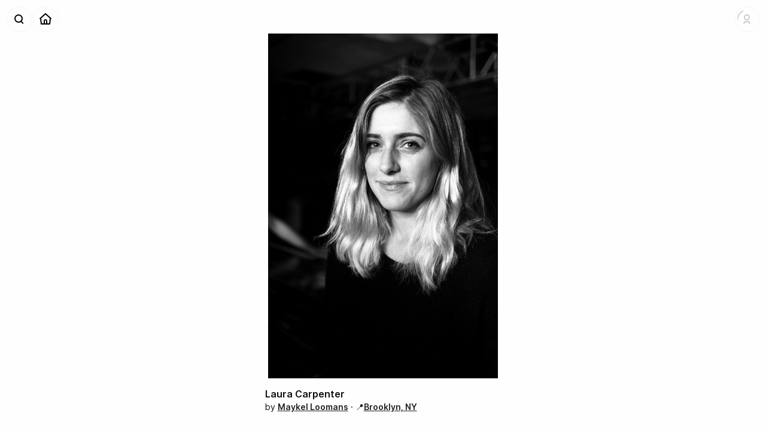

--- FILE ---
content_type: text/html; charset=utf-8
request_url: https://shoebox.photo/p/350501fqn85j
body_size: 4574
content:
<!DOCTYPE html><html lang="en-US"><head><meta charSet="utf-8" data-next-head=""/><meta name="viewport" content="width=device-width, initial-scale=1" data-next-head=""/><title data-next-head="">Laura Carpenter — A photo by Maykel Loomans at Brooklyn, NY — Shoeboxᵅ</title><meta property="og:site_name" content="Shoebox" data-next-head=""/><meta name="description" content="Photo taken by Maykel Loomans." data-next-head=""/><meta property="og:description" content="Photo taken by Maykel Loomans." data-next-head=""/><meta property="og:title" content="Laura Carpenter — A photo by Maykel Loomans at Brooklyn, NY" data-next-head=""/><meta name="twitter:image:alt" content="Laura Carpenter — A photo by Maykel Loomans at Brooklyn, NY" data-next-head=""/><meta property="og:type" content="website" data-next-head=""/><meta property="og:image" content="https://d26914y69rmux1.cloudfront.net/thumbs/lg/2015-10_Laura-Carpenter_Brooklyn.jpg" data-next-head=""/><meta name="twitter:card" content="summary_large_image" data-next-head=""/><meta property="og:url" content="https://shoebox.photo/p/350501fqn85j" data-next-head=""/><link rel="canonical" href="https://shoebox.photo/p/350501fqn85j" data-next-head=""/><link rel="alternate" type="application/rss+xml" title="Recent Photos" href="https://shoebox.photo/rss/photos"/><link rel="apple-touch-icon" href="/apple-touch-icon.png"/><link rel="apple-touch-icon" sizes="180x180" href="/app-icons/apple-touch-icon-iphone-3x.png"/><link rel="apple-touch-icon" sizes="152x152" href="/app-icons/apple-touch-icon-ipad.png"/><link rel="apple-touch-icon" sizes="167x167" href="/app-icons/apple-touch-icon-ipad-pro.png"/><link rel="preload" href="/_next/static/css/9245ec642e2cf71d.css" as="style"/><meta name="sentry-trace" content="5f091f190fd87bbec2b24b241a35f5ae-5c1d81a98faba631-1"/><meta name="baggage" content="sentry-environment=vercel-production,sentry-release=b90be5775d8ae8e9281abfc790647dbd6e017bc9,sentry-trace_id=5f091f190fd87bbec2b24b241a35f5ae,sentry-sample_rate=1,sentry-transaction=GET%20%2Fp%2F%5Bupid%5D,sentry-sampled=true"/><link rel="stylesheet" href="/_next/static/css/9245ec642e2cf71d.css" data-n-g=""/><noscript data-n-css=""></noscript><script defer="" noModule="" src="/_next/static/chunks/polyfills-42372ed130431b0a.js"></script><script src="/_next/static/chunks/webpack-500d24135de08fe4.js" defer=""></script><script src="/_next/static/chunks/framework-7a9ac89d226ac572.js" defer=""></script><script src="/_next/static/chunks/main-07ac4ed51018c0c6.js" defer=""></script><script src="/_next/static/chunks/pages/_app-ebff4c2840f5b696.js" defer=""></script><script src="/_next/static/chunks/767-e598877b2eb4dd31.js" defer=""></script><script src="/_next/static/chunks/954-437bf3efc0456dd6.js" defer=""></script><script src="/_next/static/chunks/965-1e0a540fc6e3c04b.js" defer=""></script><script src="/_next/static/chunks/457-83698d2fe7ab9427.js" defer=""></script><script src="/_next/static/chunks/pages/p/%5Bupid%5D-aad4c16259d1ff09.js" defer=""></script><script src="/_next/static/g2srvMWRvL1n6EVJr-F5D/_buildManifest.js" defer=""></script><script src="/_next/static/g2srvMWRvL1n6EVJr-F5D/_ssgManifest.js" defer=""></script><style data-styled="" data-styled-version="6.1.14">.bqmQln{width:100%;}/*!sc*/
data-styled.g1[id="sc-85adb2cf-0"]{content:"bqmQln,"}/*!sc*/
.cyaRqW{display:flex;flex-direction:column;margin:0 auto;padding:0 2rem;box-sizing:border-box;max-width:1600px;}/*!sc*/
@media screen and (max-width:640px){.cyaRqW{padding:1rem 1rem;}}/*!sc*/
data-styled.g2[id="sc-85adb2cf-1"]{content:"cyaRqW,"}/*!sc*/
.csGqNM{position:fixed;top:0.5rem;left:4rem;width:20rem;z-index:100;transition:all 0.4s var(--AnimationCurve_Fast);pointer-events:none;opacity:0;transform:translate3d(0,-1rem,0);}/*!sc*/
.PersistentNavbar .csGqNM,.ScrolledState-Mid .csGqNM,.ScrolledState-End .csGqNM{top:0rem;left:3rem;}/*!sc*/
data-styled.g3[id="sc-b3b4539f-0"]{content:"csGqNM,"}/*!sc*/
.ezKcOX{border:none;font-weight:600;cursor:pointer;padding:0.5rem 0.75rem;font-size:1rem;background:#66f;color:#fff;}/*!sc*/
.ezKcOX:hover{background:#33f;}/*!sc*/
.ezKcOX:active{color:#fff;}/*!sc*/
data-styled.g4[id="sc-32678635-0"]{content:"ezKcOX,"}/*!sc*/
.kTQOeg .sc-ca54550c-0{font-size:1rem;line-height:1.5rem;}/*!sc*/
.kTQOeg .sc-ca54550c-3{font-size:0.875rem;line-height:1.25rem;}/*!sc*/
data-styled.g10[id="sc-ca54550c-5"]{content:"kTQOeg,"}/*!sc*/
.kaPFKI{display:flex;flex-direction:row;z-index:50;transform:translate3d(0,0,0);transition:all 0.4s var(--AnimationCurve_Fast);}/*!sc*/
data-styled.g16[id="sc-31cc3e41-0"]{content:"kaPFKI,"}/*!sc*/
.fwIevQ{display:flex;flex-direction:row-reverse;height:2.5rem;transition:all 0.4s var(--AnimationCurve_Fast);transform:translate3d(0,0,0);}/*!sc*/
data-styled.g17[id="sc-31cc3e41-1"]{content:"fwIevQ,"}/*!sc*/
.uLBWR{display:inline-block;width:2rem;height:2rem;}/*!sc*/
data-styled.g18[id="sc-31cc3e41-2"]{content:"uLBWR,"}/*!sc*/
.RQynl{position:relative;display:inline-block;overflow:hidden;opacity:0;width:0;height:1.5rem;transition:width 0.4s var(--AnimationCurve_Fast),height 0.4s var(--AnimationCurve_Fast);}/*!sc*/
.RQynl img{position:relative;left:-0.125rem;margin:-0.25rem;}/*!sc*/
data-styled.g19[id="sc-31cc3e41-3"]{content:"RQynl,"}/*!sc*/
.enmvet{position:relative;display:flex;padding:0.25rem;margin:0;min-width:2rem;background:rgba(255,255,255,0.4);border:none;border-radius:1.25rem;box-shadow:0 0 0 1px rgba(0,0,0,0.04);transform:translate3d(0,0,0);transition:all 0.2s var(--AnimationCurve_Fast);opacity:1;cursor:pointer;}/*!sc*/
.enmvet .sc-31cc3e41-2+.sc-31cc3e41-3{margin-left:-0.125rem;}/*!sc*/
.enmvet .sc-31cc3e41-3+.sc-31cc3e41-2{margin-left:-0.25rem;}/*!sc*/
.enmvet>*{position:relative;z-index:11;}/*!sc*/
.enmvet,.enmvet a{display:flex;flex-direction:row;align-items:center;}/*!sc*/
.enmvet:after{content:"";position:absolute;display:block;top:0;left:0;z-index:10;width:100%;height:100%;border-radius:1.25rem;background:#000;opacity:0;transform:scale(0.6);transition:transform 0.4s var(--AnimationCurve_Faster);pointer-events:none;}/*!sc*/
.enmvet:hover{box-shadow:inset 0 0 0 1px rgba(0,0,0,0.08);}/*!sc*/
.enmvet:hover:after{opacity:0.1;transform:scale(1);}/*!sc*/
.enmvet:hover .sc-31cc3e41-3{opacity:1;width:1.25rem;}/*!sc*/
.enmvet:active{background:transparent;transform:translate3d(0,0,0) scale(0.95);}/*!sc*/
.sc-31cc3e41-5+.sc-31cc3e41-5{margin-right:0.25rem;}/*!sc*/
.enmvet a{text-decoration:none;}/*!sc*/
.enmvet img{display:inline-block;width:2rem;height:2rem;}/*!sc*/
data-styled.g21[id="sc-31cc3e41-5"]{content:"enmvet,"}/*!sc*/
.cGByXK{position:absolute;top:2.5rem;right:0;padding:0.375rem 0;margin:0.25rem 0;transition:all 0.2s var(--AnimationCurve_Fast);transform:translate3d(0,-1rem,0);background:#fff;border-radius:6px;box-shadow:0 1px 12px rgba(0,0,0,0.08),0 0 0 0.5px rgba(0,0,0,0.1);opacity:0;pointer-events:none;}/*!sc*/
.cGByXK .sc-ca54550c-3{min-width:10rem;font-size:1rem;line-height:1.75rem;}/*!sc*/
data-styled.g22[id="sc-719624a-0"]{content:"cGByXK,"}/*!sc*/
.iXKhpH{padding:0.75rem;}/*!sc*/
data-styled.g24[id="sc-719624a-2"]{content:"iXKhpH,"}/*!sc*/
.iOgLVt{position:relative;border-radius:1rem;background:url("/static/icons/account-no-picture.svg") no-repeat;background-size:cover;opacity:0.2;margin-right:-0.5rem;}/*!sc*/
.iOgLVt img{border-radius:1rem;transform:scale(1);opacity:0;transition:opacity 0.4s var(--AnimationCurve_Fast);}/*!sc*/
.iOgLVt:after{content:"";display:block;position:absolute;top:0;left:0;width:100%;height:100%;background:url("/static/ui/loader.svg") no-repeat;background-size:cover;display:block;}/*!sc*/
data-styled.g28[id="sc-9e9ac7ca-2"]{content:"iOgLVt,"}/*!sc*/
.elgWgI .sc-31cc3e41-5{margin-right:0.25rem;}/*!sc*/
data-styled.g29[id="sc-ed147e53-0"]{content:"elgWgI,"}/*!sc*/
.iKiGLm{width:calc(100% - 13rem);margin:0 6.5rem;transition:padding 0.4s var(--AnimationCurve_Fast),opacity 0.4s var(--AnimationCurve_Fast);opacity:0;line-height:3rem;text-align:center;white-space:nowrap;text-overflow:ellipsis;overflow:hidden;}/*!sc*/
data-styled.g30[id="sc-ed147e53-1"]{content:"iKiGLm,"}/*!sc*/
.dHppLt{position:fixed;height:3rem;width:100%;transform:translate3d(0,0,0);transition:background 0.4s var(--AnimationCurve_Fast),box-shadow 0.4s var(--AnimationCurve_Fast);z-index:100;background:rgba(255,255,255,0);box-shadow:none;}/*!sc*/
.dHppLt .sc-ed147e53-1{padding:0.25rem 0;}/*!sc*/
.dHppLt .sc-ed147e53-0{position:absolute;top:0.75rem;left:0.75rem;}/*!sc*/
.dHppLt .sc-9e9ac7ca-1{position:absolute;top:0.75rem;right:0.75rem;display:flex;transition:all 0.4s var(--AnimationCurve_Fast);}/*!sc*/
.PersistentNavbar .dHppLt,.ScrolledState-Mid .dHppLt,.ScrolledState-End .dHppLt{background:rgba(255,255,255,0.8);box-shadow:0 1px 0 rgba(0,0,0,0.04),0 0 8px rgba(0,0,0,0.04);backdrop-filter:blur(12px) saturate(180%);}/*!sc*/
.PersistentNavbar .dHppLt .sc-ed147e53-0,.ScrolledState-Mid .dHppLt .sc-ed147e53-0,.ScrolledState-End .dHppLt .sc-ed147e53-0{top:0.25rem;left:0.25rem;}/*!sc*/
.PersistentNavbar .dHppLt .sc-9e9ac7ca-1,.ScrolledState-Mid .dHppLt .sc-9e9ac7ca-1,.ScrolledState-End .dHppLt .sc-9e9ac7ca-1{top:0.25rem;right:0.25rem;}/*!sc*/
.PersistentNavbar .dHppLt .sc-ed147e53-1,.ScrolledState-Mid .dHppLt .sc-ed147e53-1,.ScrolledState-End .dHppLt .sc-ed147e53-1{padding:0;opacity:1;}/*!sc*/
data-styled.g31[id="sc-ed147e53-2"]{content:"dHppLt,"}/*!sc*/
.dDnFfO{background:rgba(255,255,255,0.9);box-shadow:0 0 0 1px rgba(0,0,0,0.04),0 0 8px rgba(0,0,0,0.04);backdrop-filter:blur(12px);border-radius:12px;width:100%;margin:0;}/*!sc*/
data-styled.g44[id="sc-6400cc6f-0"]{content:"dDnFfO,"}/*!sc*/
.dKMSzC{display:flex;flex-direction:column;max-height:calc(100vh - 1rem);}/*!sc*/
.ScrolledState-Mid .dKMSzC{max-height:calc(100vh);}/*!sc*/
.dKMSzC a{text-decoration:none;}/*!sc*/
data-styled.g45[id="sc-6400cc6f-1"]{content:"dKMSzC,"}/*!sc*/
.bEPqiL{overflow:auto;}/*!sc*/
data-styled.g46[id="sc-6400cc6f-2"]{content:"bEPqiL,"}/*!sc*/
.bfFiNj{padding:0.5rem;margin:0;}/*!sc*/
.bfFiNj input{width:100%;background:rgba(0,0,0,0.05);font-size:1rem;}/*!sc*/
data-styled.g47[id="sc-6400cc6f-3"]{content:"bfFiNj,"}/*!sc*/
.fDxWdK{width:100%;min-height:100vh;min-height:-webkit-fill-available;padding:0;display:flex;flex-direction:column;}/*!sc*/
data-styled.g49[id="sc-774bfed2-1"]{content:"fDxWdK,"}/*!sc*/
.dTjUVO{position:relative;height:100%;width:100%;box-sizing:border-box;transition:all 0.4s var(--AnimationCurve_Fast);transform:translate3d(0,0,0);padding:4rem 0 0;}/*!sc*/
.dTjUVO a{font-weight:600;color:#222;}/*!sc*/
@media (max-width:800px){.dTjUVO{transform:translate3d(0,0,0);padding:3rem 0 0!important;width:100%;}}/*!sc*/
data-styled.g50[id="sc-774bfed2-2"]{content:"dTjUVO,"}/*!sc*/
.eVNgBt{color:#ffe;opacity:0.01;}/*!sc*/
data-styled.g66[id="sc-70f4f0d1-3"]{content:"eVNgBt,"}/*!sc*/
.vluBY{filter:saturate(0);}/*!sc*/
.vluBY a{font-weight:600;text-decoration:underline;}/*!sc*/
data-styled.g68[id="sc-70f4f0d1-5"]{content:"vluBY,"}/*!sc*/
.dcsdl{min-width:20rem;min-height:calc(100vh - 6rem);padding:0;margin:-0.5rem 0 0;display:flex;align-items:center;}/*!sc*/
.dcsdl .sc-70f4f0d1-4{font-size:0.875rem;line-height:1rem;}/*!sc*/
@media (max-width:480px){.dcsdl{min-height:auto;margin:0;padding:0;}}/*!sc*/
data-styled.g87[id="sc-114d204e-0"]{content:"dcsdl,"}/*!sc*/
.kbLrQK{display:flex;flex-direction:column-reverse;width:auto;margin:0 auto;}/*!sc*/
@media (max-width:960px){.kbLrQK{height:auto;max-height:100%;min-height:auto;align-items:flex-start;}}/*!sc*/
data-styled.g88[id="sc-114d204e-1"]{content:"kbLrQK,"}/*!sc*/
.dnQIjt{display:flex;width:100%;max-width:100%;padding:0;margin:0 0 1rem;}/*!sc*/
data-styled.g89[id="sc-114d204e-2"]{content:"dnQIjt,"}/*!sc*/
.dPDtlQ{align-self:center;min-width:50%;position:relative;display:block;box-sizing:border-box;margin:0 auto;}/*!sc*/
.dPDtlQ img{display:block;width:auto;max-width:100%;height:auto;max-height:80vh;}/*!sc*/
.dPDtlQ:after{content:"";display:block;position:absolute;top:0;left:0;width:100%;height:100%;box-shadow:inset 0 0 0 1px rgba(0,0,0,0.05);}/*!sc*/
data-styled.g90[id="sc-114d204e-3"]{content:"dPDtlQ,"}/*!sc*/
.dRAfJJ{margin:0;}/*!sc*/
data-styled.g91[id="sc-114d204e-4"]{content:"dRAfJJ,"}/*!sc*/
.bGgwPv{width:100%;padding:0 0 1.5rem;display:flex;flex-direction:row;flex-grow:3;flex-shrink:0;justify-content:space-between;}/*!sc*/
data-styled.g92[id="sc-114d204e-5"]{content:"bGgwPv,"}/*!sc*/
.ldFhPs{margin:0 0 0.25rem;color:inherit;}/*!sc*/
data-styled.g93[id="sc-114d204e-6"]{content:"ldFhPs,"}/*!sc*/
</style></head><body><link rel="preload" as="image" href="/static/icons/search-magnifier.svg"/><link rel="preload" as="image" href="/static/icons/home.svg"/><link rel="preload" as="image" href="/static/icons/account-no-picture.svg"/><link rel="preload" as="image" href="/static/icons/navbarbutton-disclosure-down.svg"/><link rel="preload" as="image" href="https://d26914y69rmux1.cloudfront.net/photos/2015-10_Laura-Carpenter_Brooklyn.jpg"/><div id="__next"><div class="sc-774bfed2-0 exKrqu"><div class="sc-774bfed2-1 fDxWdK"><div class="sc-ed147e53-2 dHppLt"><div class="sc-31cc3e41-0 sc-ed147e53-0 kaPFKI elgWgI"><span class="sc-31cc3e41-5 enmvet"><span class="sc-31cc3e41-2 uLBWR"><img src="/static/icons/search-magnifier.svg" alt="Search"/></span></span><span class="sc-31cc3e41-5 enmvet"><a href="/"><span class="sc-31cc3e41-2 uLBWR"><img src="/static/icons/home.svg" alt="Home"/></span></a></span></div><h1 class="sc-ed147e53-1 iKiGLm">Laura Carpenter — A photo by Maykel Loomans at Brooklyn, NY</h1><div class="sc-9e9ac7ca-1 hoVOAm"><div class="sc-9e9ac7ca-0 dYTgXb"><div class="sc-31cc3e41-1 fwIevQ"><span class="sc-31cc3e41-5 enmvet"><span class="sc-31cc3e41-2 sc-9e9ac7ca-2 uLBWR iOgLVt"><img alt="Logged Out Account" src="/static/icons/account-no-picture.svg"/></span><span class="sc-31cc3e41-3 RQynl"><img alt="" src="/static/icons/navbarbutton-disclosure-down.svg"/></span></span></div></div><div class="sc-719624a-0 cGByXK"><div class="sc-ca54550c-5 kTQOeg sc-719624a-1 sc-719624a-2 ksTPQq iXKhpH"><button buttonStyle="coached" buttonSize="medium" type="default" class="sc-32678635-0 ezKcOX">Login</button></div></div></div></div><div class="sc-b3b4539f-0 csGqNM"><div class="sc-6400cc6f-0 dDnFfO"><div class="sc-6400cc6f-1 dKMSzC"><div class="sc-6400cc6f-3 bfFiNj"><input type="text" placeholder="Find a person or a place ..."/></div><div class="sc-6400cc6f-2 bEPqiL"></div></div></div></div><section class="sc-774bfed2-2 dTjUVO"><section class="sc-85adb2cf-0 bqmQln"><div class="sc-85adb2cf-1 cyaRqW"><div class="sc-114d204e-0 dcsdl"><div class="sc-114d204e-1 kbLrQK"><div class="sc-114d204e-5 bGgwPv"><header class="sc-114d204e-4 dRAfJJ"><h2 class="sc-114d204e-6 ldFhPs">Laura Carpenter</h2><div class="sc-70f4f0d1-4 bSWtiL"><span class="sc-70f4f0d1-5 vluBY">by <a href="/u/maykel">Maykel Loomans</a><span> · 📍<a href="/photos/place/brooklyn">Brooklyn, NY</a></span><span class="sc-70f4f0d1-3 eVNgBt"> · <!-- -->November 11, 2020</span></span></div></header></div><div class="sc-114d204e-2 dnQIjt"><figure class="sc-114d204e-3 dPDtlQ"><img src="https://d26914y69rmux1.cloudfront.net/photos/2015-10_Laura-Carpenter_Brooklyn.jpg" alt="Laura Carpenter — A photo by Maykel Loomans at Brooklyn, NY"/></figure></div></div></div></div></section></section></div></div><div id="Modal"></div><style data-emotion-css="q2061w">.css-q2061w{box-sizing:border-box;max-height:100%;max-width:100%;overflow:hidden;padding:8px;pointer-events:none;position:fixed;z-index:1000;top:0;left:50%;-webkit-transform:translateX(-50%);-ms-transform:translateX(-50%);transform:translateX(-50%);}</style><div class="react-toast-notifications__container css-q2061w"></div></div><script id="__NEXT_DATA__" type="application/json">{"props":{"pageProps":{"photo":{"id":274,"upid":"350501fqn85j","title":"Laura Carpenter","description":null,"image_filename":"2015-10_Laura-Carpenter_Brooklyn.jpg","date_taken":1443657600,"date_added":1605083315,"place_id":40,"user_id":1,"is_published":true,"user":{"username":"maykel","fullname":"Maykel Loomans"},"place":{"id":40,"slug":"brooklyn","name":"Brooklyn, NY","geo_lat":40.6501,"geo_long":-73.9496,"parent_id":null}}},"__N_SSG":true},"page":"/p/[upid]","query":{"upid":"350501fqn85j"},"buildId":"g2srvMWRvL1n6EVJr-F5D","isFallback":false,"isExperimentalCompile":false,"gsp":true,"appGip":true,"scriptLoader":[]}</script></body></html>

--- FILE ---
content_type: image/svg+xml
request_url: https://shoebox.photo/static/icons/account-no-picture.svg
body_size: 427
content:
<svg width="32" height="32" viewBox="0 0 32 32" fill="none" xmlns="http://www.w3.org/2000/svg">
<circle cx="16" cy="13" r="4" stroke="black" stroke-width="2"/>
<path fill-rule="evenodd" clip-rule="evenodd" d="M13.0885 21.9693C12.3667 22.503 12.0645 23.0621 12.0214 23.2432C11.8871 23.8073 11.3209 24.1558 10.7567 24.0214C10.1926 23.8871 9.84418 23.3209 9.9785 22.7568C10.1735 21.9379 10.8713 20.997 11.84 20.2807C12.8504 19.5336 14.2567 18.95 15.9999 18.95C17.7432 18.95 19.1495 19.5336 20.1599 20.2807C21.1286 20.997 21.8264 21.9379 22.0214 22.7568C22.1557 23.3209 21.8073 23.8871 21.2431 24.0214C20.679 24.1558 20.1128 23.8073 19.9785 23.2432C19.9354 23.0621 19.6332 22.503 18.9114 21.9693C18.2314 21.4664 17.2567 21.05 15.9999 21.05C14.7432 21.05 13.7685 21.4664 13.0885 21.9693Z" fill="black"/>
</svg>


--- FILE ---
content_type: application/javascript; charset=utf-8
request_url: https://shoebox.photo/_next/static/chunks/954-437bf3efc0456dd6.js
body_size: 4843
content:
!function(){try{var e="undefined"!=typeof window?window:"undefined"!=typeof global?global:"undefined"!=typeof self?self:{},t=(new e.Error).stack;t&&(e._sentryDebugIds=e._sentryDebugIds||{},e._sentryDebugIds[t]="a95fe536-157d-4c60-b2d3-aec41d7c7977",e._sentryDebugIdIdentifier="sentry-dbid-a95fe536-157d-4c60-b2d3-aec41d7c7977")}catch(e){}}();"use strict";(self.webpackChunk_N_E=self.webpackChunk_N_E||[]).push([[954],{9874:e=>{let t=self.fetch.bind(self);e.exports=t,e.exports.default=e.exports},874:(e,t,r)=>{var n=r(6540),i="function"==typeof Object.is?Object.is:function(e,t){return e===t&&(0!==e||1/e==1/t)||e!=e&&t!=t},a=n.useState,o=n.useEffect,u=n.useLayoutEffect,l=n.useDebugValue;function s(e){var t=e.getSnapshot;e=e.value;try{var r=t();return!i(e,r)}catch(e){return!0}}var c="undefined"==typeof window||void 0===window.document||void 0===window.document.createElement?function(e,t){return t()}:function(e,t){var r=t(),n=a({inst:{value:r,getSnapshot:t}}),i=n[0].inst,c=n[1];return u(function(){i.value=r,i.getSnapshot=t,s(i)&&c({inst:i})},[e,r,t]),o(function(){return s(i)&&c({inst:i}),e(function(){s(i)&&c({inst:i})})},[e]),l(r),r};t.useSyncExternalStore=void 0!==n.useSyncExternalStore?n.useSyncExternalStore:c},9888:(e,t,r)=>{e.exports=r(874)},6078:(e,t,r)=>{r.d(t,{B:()=>f,I:()=>O,O:()=>l,S:()=>B,U:()=>u,a:()=>c,b:()=>a,c:()=>W,d:()=>q,e:()=>s,f:()=>z,g:()=>J,h:()=>F,i:()=>h,k:()=>$,m:()=>d,o:()=>M,p:()=>j,s:()=>N,t:()=>S,u:()=>T,v:()=>V,z:()=>w});var n=r(6540),i=Object.prototype.hasOwnProperty;let a=new WeakMap,o=()=>{},u=o(),l=Object,s=e=>e===u,c=e=>"function"==typeof e,d=(e,t)=>({...e,...t}),f=e=>c(e.then),g={},E={},p="undefined",h=typeof window!=p,y=typeof document!=p,v=()=>h&&typeof window.requestAnimationFrame!=p,w=(e,t)=>{let r=a.get(e);return[()=>!s(t)&&e.get(t)||g,n=>{if(!s(t)){let i=e.get(t);t in E||(E[t]=i),r[5](t,d(i,n),i||g)}},r[6],()=>!s(t)&&t in E?E[t]:!s(t)&&e.get(t)||g]},b=!0,[_,m]=h&&window.addEventListener?[window.addEventListener.bind(window),window.removeEventListener.bind(window)]:[o,o],R={initFocus:e=>(y&&document.addEventListener("visibilitychange",e),_("focus",e),()=>{y&&document.removeEventListener("visibilitychange",e),m("focus",e)}),initReconnect:e=>{let t=()=>{b=!0,e()},r=()=>{b=!1};return _("online",t),_("offline",r),()=>{m("online",t),m("offline",r)}}},O=!n.useId,S=!h||"Deno"in globalThis,T=e=>v()?window.requestAnimationFrame(e):setTimeout(e,1),V=S?n.useEffect:n.useLayoutEffect,k="undefined"!=typeof navigator&&navigator.connection,L=!S&&k&&(["slow-2g","2g"].includes(k.effectiveType)||k.saveData),C=new WeakMap,D=(e,t)=>l.prototype.toString.call(e)===`[object ${t}]`,I=0,A=e=>{let t,r;let n=typeof e,i=D(e,"Date"),a=D(e,"RegExp"),o=D(e,"Object");if(l(e)!==e||i||a)t=i?e.toJSON():"symbol"==n?e.toString():"string"==n?JSON.stringify(e):""+e;else{if(t=C.get(e))return t;if(t=++I+"~",C.set(e,t),Array.isArray(e)){for(r=0,t="@";r<e.length;r++)t+=A(e[r])+",";C.set(e,t)}if(o){t="#";let n=l.keys(e).sort();for(;!s(r=n.pop());)s(e[r])||(t+=r+":"+A(e[r])+",");C.set(e,t)}}return t},N=e=>{if(c(e))try{e=e()}catch(t){e=""}let t=e;return[e="string"==typeof e?e:(Array.isArray(e)?e.length:e)?A(e):"",t]},x=0,j=()=>++x;var F={__proto__:null,ERROR_REVALIDATE_EVENT:3,FOCUS_EVENT:0,MUTATE_EVENT:2,RECONNECT_EVENT:1};async function M(...e){let[t,r,n,i]=e,o=d({populateCache:!0,throwOnError:!0},"boolean"==typeof i?{revalidate:i}:i||{}),l=o.populateCache,g=o.rollbackOnError,E=o.optimisticData,p=e=>"function"==typeof g?g(e):!1!==g,h=o.throwOnError;if(c(r)){let e=[];for(let n of t.keys())!/^\$(inf|sub)\$/.test(n)&&r(t.get(n)._k)&&e.push(n);return Promise.all(e.map(y))}return y(r);async function y(r){let i;let[d]=N(r);if(!d)return;let[g,y]=w(t,d),[v,b,_,m]=a.get(t),R=()=>{let e=v[d];return(c(o.revalidate)?o.revalidate(g().data,r):!1!==o.revalidate)&&(delete _[d],delete m[d],e&&e[0])?e[0](2).then(()=>g().data):g().data};if(e.length<3)return R();let O=n,S=j();b[d]=[S,0];let T=!s(E),V=g(),k=V.data,L=V._c,C=s(L)?k:L;if(T&&y({data:E=c(E)?E(C,k):E,_c:C}),c(O))try{O=O(C)}catch(e){i=e}if(O&&f(O)){if(O=await O.catch(e=>{i=e}),S!==b[d][0]){if(i)throw i;return O}i&&T&&p(i)&&(l=!0,y({data:C,_c:u}))}if(l&&!i&&(c(l)?y({data:l(O,C),error:u,_c:u}):y({data:O,error:u,_c:u})),b[d][1]=j(),Promise.resolve(R()).then(()=>{y({_c:u})}),i){if(h)throw i;return}return O}}let P=(e,t)=>{for(let r in e)e[r][0]&&e[r][0](t)},U=(e,t)=>{if(!a.has(e)){let r=d(R,t),n={},i=M.bind(u,e),l=o,s={},c=(e,t)=>{let r=s[e]||[];return s[e]=r,r.push(t),()=>r.splice(r.indexOf(t),1)},f=(t,r,n)=>{e.set(t,r);let i=s[t];if(i)for(let e of i)e(r,n)},g=()=>{if(!a.has(e)&&(a.set(e,[n,{},{},{},i,f,c]),!S)){let t=r.initFocus(setTimeout.bind(u,P.bind(u,n,0))),i=r.initReconnect(setTimeout.bind(u,P.bind(u,n,1)));l=()=>{t&&t(),i&&i(),a.delete(e)}}};return g(),[e,i,g,l]}return[e,a.get(e)[4]]},[W,$]=U(new Map),q=d({onLoadingSlow:o,onSuccess:o,onError:o,onErrorRetry:(e,t,r,n,i)=>{let a=r.errorRetryCount,o=i.retryCount,u=~~((Math.random()+.5)*(1<<(o<8?o:8)))*r.errorRetryInterval;(s(a)||!(o>a))&&setTimeout(n,u,i)},onDiscarded:o,revalidateOnFocus:!0,revalidateOnReconnect:!0,revalidateIfStale:!0,shouldRetryOnError:!0,errorRetryInterval:L?1e4:5e3,focusThrottleInterval:5e3,dedupingInterval:2e3,loadingTimeout:L?5e3:3e3,compare:function e(t,r){var n,a;if(t===r)return!0;if(t&&r&&(n=t.constructor)===r.constructor){if(n===Date)return t.getTime()===r.getTime();if(n===RegExp)return t.toString()===r.toString();if(n===Array){if((a=t.length)===r.length)for(;a--&&e(t[a],r[a]););return -1===a}if(!n||"object"==typeof t){for(n in a=0,t)if(i.call(t,n)&&++a&&!i.call(r,n)||!(n in r)||!e(t[n],r[n]))return!1;return Object.keys(r).length===a}}return t!=t&&r!=r},isPaused:()=>!1,cache:W,mutate:$,fallback:{}},{isOnline:()=>b,isVisible:()=>{let e=y&&document.visibilityState;return s(e)||"hidden"!==e}}),z=(e,t)=>{let r=d(e,t);if(t){let{use:n,fallback:i}=e,{use:a,fallback:o}=t;n&&a&&(r.use=n.concat(a)),i&&o&&(r.fallback=d(i,o))}return r},B=(0,n.createContext)({}),J=e=>{let{value:t}=e,r=(0,n.useContext)(B),i=c(t),a=(0,n.useMemo)(()=>i?t(r):t,[i,r,t]),o=(0,n.useMemo)(()=>i?a:z(r,a),[i,r,a]),l=a&&a.provider,s=(0,n.useRef)(u);l&&!s.current&&(s.current=U(l(o.cache||W),a));let f=s.current;return f&&(o.cache=f[0],o.mutate=f[1]),V(()=>{if(f)return f[2]&&f[2](),f[3]},[]),(0,n.createElement)(B.Provider,d(e,{value:o}))}},609:(e,t,r)=>{let n;r.d(t,{Ay:()=>h});var i=r(6540),a=r(9888),o=r(6078);let u=o.i&&window.__SWR_DEVTOOLS_USE__,l=u?window.__SWR_DEVTOOLS_USE__:[],s=e=>(0,o.a)(e[1])?[e[0],e[1],e[2]||{}]:[e[0],null,(null===e[1]?e[2]:e[1])||{}],c=()=>(0,o.m)(o.d,(0,i.useContext)(o.S)),d=l.concat(e=>(t,r,n)=>{let i=r&&((...e)=>{let[n]=(0,o.s)(t),[,,,i]=o.b.get(o.c);if(n.startsWith("$inf$"))return r(...e);let a=i[n];return(0,o.e)(a)?r(...e):(delete i[n],a)});return e(t,i,n)}),f=(e,t,r)=>{let n=t[e]||(t[e]=[]);return n.push(r),()=>{let e=n.indexOf(r);e>=0&&(n[e]=n[n.length-1],n.pop())}};u&&(window.__SWR_DEVTOOLS_REACT__=i);let g=()=>{};g(),new WeakMap;let E=i.use||(e=>{switch(e.status){case"pending":throw e;case"fulfilled":return e.value;case"rejected":throw e.reason;default:throw e.status="pending",e.then(t=>{e.status="fulfilled",e.value=t},t=>{e.status="rejected",e.reason=t}),e}}),p={dedupe:!0};o.O.defineProperty(o.g,"defaultValue",{value:o.d});let h=(n=(e,t,r)=>{let{cache:n,compare:u,suspense:l,fallbackData:s,revalidateOnMount:c,revalidateIfStale:d,refreshInterval:g,refreshWhenHidden:h,refreshWhenOffline:y,keepPreviousData:v}=r,[w,b,_,m]=o.b.get(n),[R,O]=(0,o.s)(e),S=(0,i.useRef)(!1),T=(0,i.useRef)(!1),V=(0,i.useRef)(R),k=(0,i.useRef)(t),L=(0,i.useRef)(r),C=()=>L.current,D=()=>C().isVisible()&&C().isOnline(),[I,A,N,x]=(0,o.z)(n,R),j=(0,i.useRef)({}).current,F=(0,o.e)(s)?(0,o.e)(r.fallback)?o.U:r.fallback[R]:s,M=(e,t)=>{for(let r in j)if("data"===r){if(!u(e[r],t[r])&&(!(0,o.e)(e[r])||!u(G,t[r])))return!1}else if(t[r]!==e[r])return!1;return!0},P=(0,i.useMemo)(()=>{let e=!!R&&!!t&&((0,o.e)(c)?!C().isPaused()&&!l&&!1!==d:c),r=t=>{let r=(0,o.m)(t);return(delete r._k,e)?{isValidating:!0,isLoading:!0,...r}:r},n=I(),i=x(),a=r(n),u=n===i?a:r(i),s=a;return[()=>{let e=r(I());return M(e,s)?(s.data=e.data,s.isLoading=e.isLoading,s.isValidating=e.isValidating,s.error=e.error,s):(s=e,e)},()=>u]},[n,R]),U=(0,a.useSyncExternalStore)((0,i.useCallback)(e=>N(R,(t,r)=>{M(r,t)||e()}),[n,R]),P[0],P[1]),W=!S.current,$=w[R]&&w[R].length>0,q=U.data,z=(0,o.e)(q)?F&&(0,o.B)(F)?E(F):F:q,B=U.error,J=(0,i.useRef)(z),G=v?(0,o.e)(q)?J.current:q:z,H=(!$||!!(0,o.e)(B))&&(W&&!(0,o.e)(c)?c:!C().isPaused()&&(l?!(0,o.e)(z)&&d:(0,o.e)(z)||d)),K=!!(R&&t&&W&&H),Q=(0,o.e)(U.isValidating)?K:U.isValidating,X=(0,o.e)(U.isLoading)?K:U.isLoading,Y=(0,i.useCallback)(async e=>{let t,n;let i=k.current;if(!R||!i||T.current||C().isPaused())return!1;let a=!0,l=e||{},s=!_[R]||!l.dedupe,c=()=>o.I?!T.current&&R===V.current&&S.current:R===V.current,d={isValidating:!1,isLoading:!1},f=()=>{A(d)},g=()=>{let e=_[R];e&&e[1]===n&&delete _[R]},E={isValidating:!0};(0,o.e)(I().data)&&(E.isLoading=!0);try{if(s&&(A(E),r.loadingTimeout&&(0,o.e)(I().data)&&setTimeout(()=>{a&&c()&&C().onLoadingSlow(R,r)},r.loadingTimeout),_[R]=[i(O),(0,o.p)()]),[t,n]=_[R],t=await t,s&&setTimeout(g,r.dedupingInterval),!_[R]||_[R][1]!==n)return s&&c()&&C().onDiscarded(R),!1;d.error=o.U;let e=b[R];if(!(0,o.e)(e)&&(n<=e[0]||n<=e[1]||0===e[1]))return f(),s&&c()&&C().onDiscarded(R),!1;let l=I().data;d.data=u(l,t)?l:t,s&&c()&&C().onSuccess(t,R,r)}catch(r){g();let e=C(),{shouldRetryOnError:t}=e;!e.isPaused()&&(d.error=r,s&&c()&&(e.onError(r,R,e),(!0===t||(0,o.a)(t)&&t(r))&&(!C().revalidateOnFocus||!C().revalidateOnReconnect||D())&&e.onErrorRetry(r,R,e,e=>{let t=w[R];t&&t[0]&&t[0](o.h.ERROR_REVALIDATE_EVENT,e)},{retryCount:(l.retryCount||0)+1,dedupe:!0})))}return a=!1,f(),!0},[R,n]),Z=(0,i.useCallback)((...e)=>(0,o.o)(n,V.current,...e),[]);if((0,o.v)(()=>{k.current=t,L.current=r,(0,o.e)(q)||(J.current=q)}),(0,o.v)(()=>{if(!R)return;let e=Y.bind(o.U,p),t=0,r=f(R,w,(r,n={})=>{if(r==o.h.FOCUS_EVENT){let r=Date.now();C().revalidateOnFocus&&r>t&&D()&&(t=r+C().focusThrottleInterval,e())}else if(r==o.h.RECONNECT_EVENT)C().revalidateOnReconnect&&D()&&e();else if(r==o.h.MUTATE_EVENT)return Y();else if(r==o.h.ERROR_REVALIDATE_EVENT)return Y(n)});return T.current=!1,V.current=R,S.current=!0,A({_k:O}),H&&((0,o.e)(z)||o.t?e():(0,o.u)(e)),()=>{T.current=!0,r()}},[R]),(0,o.v)(()=>{let e;function t(){let t=(0,o.a)(g)?g(I().data):g;t&&-1!==e&&(e=setTimeout(r,t))}function r(){!I().error&&(h||C().isVisible())&&(y||C().isOnline())?Y(p).then(t):t()}return t(),()=>{e&&(clearTimeout(e),e=-1)}},[g,h,y,R]),(0,i.useDebugValue)(G),l&&(0,o.e)(z)&&R){if(!o.I&&o.t)throw Error("Fallback data is required when using Suspense in SSR.");k.current=t,L.current=r,T.current=!1;let e=m[R];if((0,o.e)(e)||E(Z(e)),(0,o.e)(B)){let e=Y(p);(0,o.e)(G)||(e.status="fulfilled",e.value=!0),E(e)}else throw B}return{mutate:Z,get data(){return j.data=!0,G},get error(){return j.error=!0,B},get isValidating(){return j.isValidating=!0,Q},get isLoading(){return j.isLoading=!0,X}}},function(...e){let t=c(),[r,i,a]=s(e),u=(0,o.f)(t,a),l=n,{use:f}=u,g=(f||[]).concat(d);for(let e=g.length;e--;)l=g[e](l);return l(r,i||u.fetcher||null,u)})}}]);

--- FILE ---
content_type: image/svg+xml
request_url: https://shoebox.photo/static/icons/home.svg
body_size: 477
content:
<svg width="32" height="32" viewBox="0 0 32 32" fill="none" xmlns="http://www.w3.org/2000/svg">
<path fill-rule="evenodd" clip-rule="evenodd" d="M15.3356 6.25259C15.7145 5.9158 16.2855 5.9158 16.6644 6.25259L25.6644 14.2526C26.0772 14.6195 26.1143 15.2516 25.7474 15.6644C25.525 15.9146 25.2051 16.0268 24.8957 15.9946L23.9939 24.1104C23.9376 24.6169 23.5096 25 23 25L19 25H13L9.00003 25C8.49048 25 8.06241 24.6169 8.00614 24.1104L7.10439 15.9946C6.79497 16.0268 6.47505 15.9146 6.2526 15.6644C5.88568 15.2516 5.92286 14.6195 6.33565 14.2526L15.3356 6.25259ZM15 23H17V19C17 18.4477 16.5523 18 16 18C15.4477 18 15 18.4477 15 19V23ZM19 23V19C19 17.3431 17.6569 16 16 16C14.3431 16 13 17.3431 13 19V23H9.89507L8.99391 14.8896C8.98356 14.7964 8.96073 14.7077 8.92726 14.6248L16 8.33795L23.0728 14.6249C23.0393 14.7077 23.0165 14.7964 23.0061 14.8896L22.105 23H19Z" fill="black"/>
</svg>
